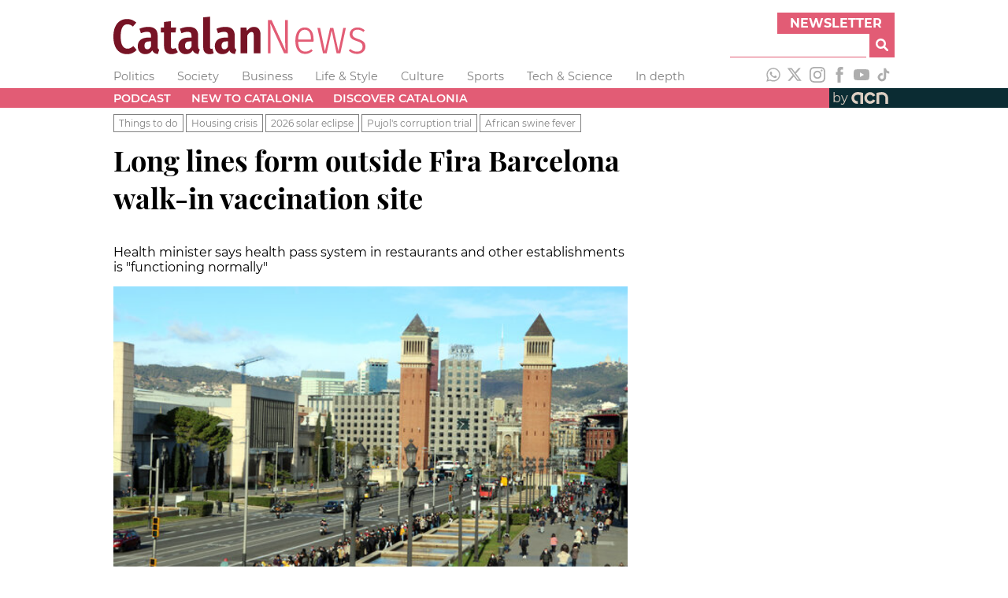

--- FILE ---
content_type: text/html; charset=utf-8
request_url: https://www.google.com/recaptcha/api2/aframe
body_size: 269
content:
<!DOCTYPE HTML><html><head><meta http-equiv="content-type" content="text/html; charset=UTF-8"></head><body><script nonce="HxldNKTNyTZxiXFcDKdskw">/** Anti-fraud and anti-abuse applications only. See google.com/recaptcha */ try{var clients={'sodar':'https://pagead2.googlesyndication.com/pagead/sodar?'};window.addEventListener("message",function(a){try{if(a.source===window.parent){var b=JSON.parse(a.data);var c=clients[b['id']];if(c){var d=document.createElement('img');d.src=c+b['params']+'&rc='+(localStorage.getItem("rc::a")?sessionStorage.getItem("rc::b"):"");window.document.body.appendChild(d);sessionStorage.setItem("rc::e",parseInt(sessionStorage.getItem("rc::e")||0)+1);localStorage.setItem("rc::h",'1769245290364');}}}catch(b){}});window.parent.postMessage("_grecaptcha_ready", "*");}catch(b){}</script></body></html>

--- FILE ---
content_type: application/javascript; charset=UTF-8
request_url: https://www.catalannews.com/_next/static/KZjBNpxleFNx5Vy-7X201/_buildManifest.js
body_size: 870
content:
self.__BUILD_MANIFEST=function(s,e,c,a,t,i,n,o,d,f,u){return{__rewrites:{beforeFiles:[],afterFiles:[],fallback:[]},"/":[s,e,a,n,"static/chunks/800-22af9e04a0db12f5.js","static/css/6ae2fa392c0b0873.css","static/chunks/pages/index-a6ddefd9948fa313.js"],"/100-seconds/item/[slug]":[s,e,a,t,i,"static/chunks/pages/100-seconds/item/[slug]-439ebd8846fb8fb1.js"],"/100-seconds/[[...page]]":[s,e,o,d,"static/chunks/pages/100-seconds/[[...page]]-51c0626a59104ec2.js"],"/404":[f,"static/chunks/pages/404-3314d80eccaf50fa.js"],"/500":[f,"static/chunks/pages/500-91048a58e191877a.js"],"/_error":["static/chunks/pages/_error-350d9d86556f6d87.js"],"/about-us":[c,"static/chunks/pages/about-us-63293effcee369d3.js"],"/contact-us":[c,"static/chunks/pages/contact-us-42243ac8312812d5.js"],"/cookies-policy":[c,"static/chunks/pages/cookies-policy-445fe11fcc21d664.js"],"/embed":[s,n,"static/css/09baa741d2d96175.css","static/chunks/pages/embed-2246a308b94627f4.js"],"/newsroom":["static/css/f7e60edc2fd7082b.css","static/chunks/pages/newsroom-a7d3394cecfc7489.js"],"/privacy":[c,"static/chunks/pages/privacy-e05fd382f2a4a555.js"],"/tag/[[...tag]]":[s,u,"static/css/c0692e3b9f2034c4.css","static/chunks/pages/tag/[[...tag]]-bc58d0cbf9c8d09f.js"],"/terms-of-service":[c,"static/chunks/pages/terms-of-service-6c97723f59876f14.js"],"/videos/item/[slug]":[s,e,a,t,i,"static/chunks/pages/videos/item/[slug]-95e84e27f1ec53d7.js"],"/videos/[[...page]]":[s,e,o,d,"static/chunks/pages/videos/[[...page]]-dafca25f5d55e248.js"],"/[section]/feed/rss/cna/[sectionSlug]":["static/chunks/pages/[section]/feed/rss/cna/[sectionSlug]-bb29738235a71aed.js"],"/[section]/item/[slug]":[s,e,a,t,i,"static/chunks/pages/[section]/item/[slug]-886bec3ddce8fb44.js"],"/[section]/[[...page]]":[s,u,"static/css/357923ebbd0300dc.css","static/chunks/pages/[section]/[[...page]]-ac8eb2f657a0c097.js"],sortedPages:["/","/100-seconds/item/[slug]","/100-seconds/[[...page]]","/404","/500","/_app","/_error","/about-us","/contact-us","/cookies-policy","/embed","/newsroom","/privacy","/tag/[[...tag]]","/terms-of-service","/videos/item/[slug]","/videos/[[...page]]","/[section]/feed/rss/cna/[sectionSlug]","/[section]/item/[slug]","/[section]/[[...page]]"]}}("static/chunks/238-03cab81040dcbb9e.js","static/chunks/518-3024156a78bb94ad.js","static/css/7ce85cb5ce0b258c.css","static/chunks/384-d1d3c198b095adcf.js","static/chunks/0-aeb371bdd14ff827.js","static/css/cb6cc3529f5f9d98.css","static/chunks/115-e21f9f6395634c4b.js","static/chunks/447-ca23e017b813c6f6.js","static/css/cc92bb12226920f6.css","static/css/2414c61776090169.css","static/chunks/2-cc4de9e33a554a49.js"),self.__BUILD_MANIFEST_CB&&self.__BUILD_MANIFEST_CB();